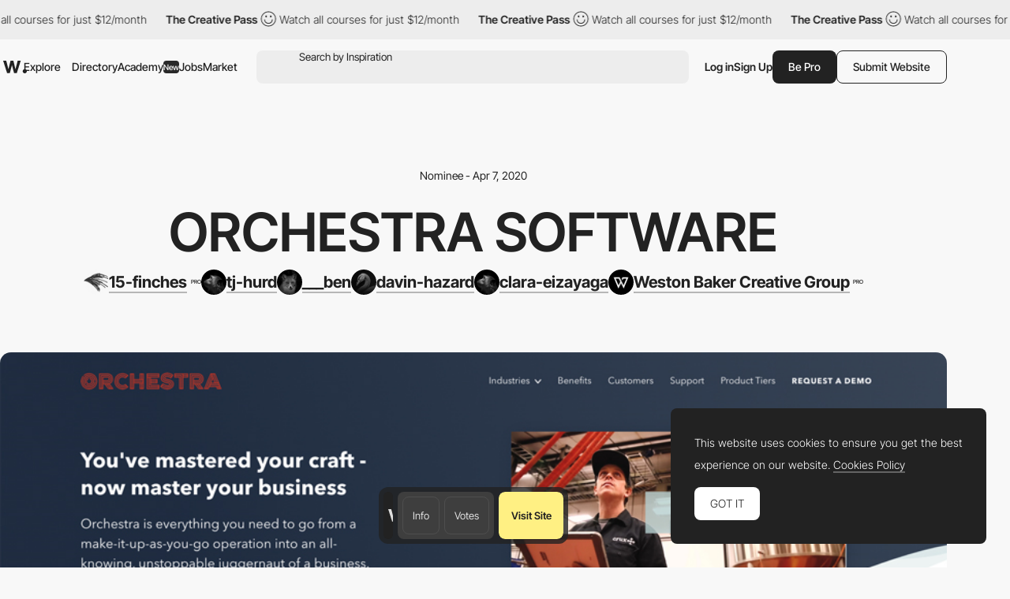

--- FILE ---
content_type: text/html; charset=utf-8
request_url: https://www.google.com/recaptcha/api2/anchor?ar=1&k=6LdYct0kAAAAAHlky5jhQhrvSRt_4vOJkzbVs2Oa&co=aHR0cDovL3d3dy5hd3d3YXJkcy5jb206ODA4MA..&hl=en&v=PoyoqOPhxBO7pBk68S4YbpHZ&size=invisible&anchor-ms=20000&execute-ms=30000&cb=brr4lylzawal
body_size: 48543
content:
<!DOCTYPE HTML><html dir="ltr" lang="en"><head><meta http-equiv="Content-Type" content="text/html; charset=UTF-8">
<meta http-equiv="X-UA-Compatible" content="IE=edge">
<title>reCAPTCHA</title>
<style type="text/css">
/* cyrillic-ext */
@font-face {
  font-family: 'Roboto';
  font-style: normal;
  font-weight: 400;
  font-stretch: 100%;
  src: url(//fonts.gstatic.com/s/roboto/v48/KFO7CnqEu92Fr1ME7kSn66aGLdTylUAMa3GUBHMdazTgWw.woff2) format('woff2');
  unicode-range: U+0460-052F, U+1C80-1C8A, U+20B4, U+2DE0-2DFF, U+A640-A69F, U+FE2E-FE2F;
}
/* cyrillic */
@font-face {
  font-family: 'Roboto';
  font-style: normal;
  font-weight: 400;
  font-stretch: 100%;
  src: url(//fonts.gstatic.com/s/roboto/v48/KFO7CnqEu92Fr1ME7kSn66aGLdTylUAMa3iUBHMdazTgWw.woff2) format('woff2');
  unicode-range: U+0301, U+0400-045F, U+0490-0491, U+04B0-04B1, U+2116;
}
/* greek-ext */
@font-face {
  font-family: 'Roboto';
  font-style: normal;
  font-weight: 400;
  font-stretch: 100%;
  src: url(//fonts.gstatic.com/s/roboto/v48/KFO7CnqEu92Fr1ME7kSn66aGLdTylUAMa3CUBHMdazTgWw.woff2) format('woff2');
  unicode-range: U+1F00-1FFF;
}
/* greek */
@font-face {
  font-family: 'Roboto';
  font-style: normal;
  font-weight: 400;
  font-stretch: 100%;
  src: url(//fonts.gstatic.com/s/roboto/v48/KFO7CnqEu92Fr1ME7kSn66aGLdTylUAMa3-UBHMdazTgWw.woff2) format('woff2');
  unicode-range: U+0370-0377, U+037A-037F, U+0384-038A, U+038C, U+038E-03A1, U+03A3-03FF;
}
/* math */
@font-face {
  font-family: 'Roboto';
  font-style: normal;
  font-weight: 400;
  font-stretch: 100%;
  src: url(//fonts.gstatic.com/s/roboto/v48/KFO7CnqEu92Fr1ME7kSn66aGLdTylUAMawCUBHMdazTgWw.woff2) format('woff2');
  unicode-range: U+0302-0303, U+0305, U+0307-0308, U+0310, U+0312, U+0315, U+031A, U+0326-0327, U+032C, U+032F-0330, U+0332-0333, U+0338, U+033A, U+0346, U+034D, U+0391-03A1, U+03A3-03A9, U+03B1-03C9, U+03D1, U+03D5-03D6, U+03F0-03F1, U+03F4-03F5, U+2016-2017, U+2034-2038, U+203C, U+2040, U+2043, U+2047, U+2050, U+2057, U+205F, U+2070-2071, U+2074-208E, U+2090-209C, U+20D0-20DC, U+20E1, U+20E5-20EF, U+2100-2112, U+2114-2115, U+2117-2121, U+2123-214F, U+2190, U+2192, U+2194-21AE, U+21B0-21E5, U+21F1-21F2, U+21F4-2211, U+2213-2214, U+2216-22FF, U+2308-230B, U+2310, U+2319, U+231C-2321, U+2336-237A, U+237C, U+2395, U+239B-23B7, U+23D0, U+23DC-23E1, U+2474-2475, U+25AF, U+25B3, U+25B7, U+25BD, U+25C1, U+25CA, U+25CC, U+25FB, U+266D-266F, U+27C0-27FF, U+2900-2AFF, U+2B0E-2B11, U+2B30-2B4C, U+2BFE, U+3030, U+FF5B, U+FF5D, U+1D400-1D7FF, U+1EE00-1EEFF;
}
/* symbols */
@font-face {
  font-family: 'Roboto';
  font-style: normal;
  font-weight: 400;
  font-stretch: 100%;
  src: url(//fonts.gstatic.com/s/roboto/v48/KFO7CnqEu92Fr1ME7kSn66aGLdTylUAMaxKUBHMdazTgWw.woff2) format('woff2');
  unicode-range: U+0001-000C, U+000E-001F, U+007F-009F, U+20DD-20E0, U+20E2-20E4, U+2150-218F, U+2190, U+2192, U+2194-2199, U+21AF, U+21E6-21F0, U+21F3, U+2218-2219, U+2299, U+22C4-22C6, U+2300-243F, U+2440-244A, U+2460-24FF, U+25A0-27BF, U+2800-28FF, U+2921-2922, U+2981, U+29BF, U+29EB, U+2B00-2BFF, U+4DC0-4DFF, U+FFF9-FFFB, U+10140-1018E, U+10190-1019C, U+101A0, U+101D0-101FD, U+102E0-102FB, U+10E60-10E7E, U+1D2C0-1D2D3, U+1D2E0-1D37F, U+1F000-1F0FF, U+1F100-1F1AD, U+1F1E6-1F1FF, U+1F30D-1F30F, U+1F315, U+1F31C, U+1F31E, U+1F320-1F32C, U+1F336, U+1F378, U+1F37D, U+1F382, U+1F393-1F39F, U+1F3A7-1F3A8, U+1F3AC-1F3AF, U+1F3C2, U+1F3C4-1F3C6, U+1F3CA-1F3CE, U+1F3D4-1F3E0, U+1F3ED, U+1F3F1-1F3F3, U+1F3F5-1F3F7, U+1F408, U+1F415, U+1F41F, U+1F426, U+1F43F, U+1F441-1F442, U+1F444, U+1F446-1F449, U+1F44C-1F44E, U+1F453, U+1F46A, U+1F47D, U+1F4A3, U+1F4B0, U+1F4B3, U+1F4B9, U+1F4BB, U+1F4BF, U+1F4C8-1F4CB, U+1F4D6, U+1F4DA, U+1F4DF, U+1F4E3-1F4E6, U+1F4EA-1F4ED, U+1F4F7, U+1F4F9-1F4FB, U+1F4FD-1F4FE, U+1F503, U+1F507-1F50B, U+1F50D, U+1F512-1F513, U+1F53E-1F54A, U+1F54F-1F5FA, U+1F610, U+1F650-1F67F, U+1F687, U+1F68D, U+1F691, U+1F694, U+1F698, U+1F6AD, U+1F6B2, U+1F6B9-1F6BA, U+1F6BC, U+1F6C6-1F6CF, U+1F6D3-1F6D7, U+1F6E0-1F6EA, U+1F6F0-1F6F3, U+1F6F7-1F6FC, U+1F700-1F7FF, U+1F800-1F80B, U+1F810-1F847, U+1F850-1F859, U+1F860-1F887, U+1F890-1F8AD, U+1F8B0-1F8BB, U+1F8C0-1F8C1, U+1F900-1F90B, U+1F93B, U+1F946, U+1F984, U+1F996, U+1F9E9, U+1FA00-1FA6F, U+1FA70-1FA7C, U+1FA80-1FA89, U+1FA8F-1FAC6, U+1FACE-1FADC, U+1FADF-1FAE9, U+1FAF0-1FAF8, U+1FB00-1FBFF;
}
/* vietnamese */
@font-face {
  font-family: 'Roboto';
  font-style: normal;
  font-weight: 400;
  font-stretch: 100%;
  src: url(//fonts.gstatic.com/s/roboto/v48/KFO7CnqEu92Fr1ME7kSn66aGLdTylUAMa3OUBHMdazTgWw.woff2) format('woff2');
  unicode-range: U+0102-0103, U+0110-0111, U+0128-0129, U+0168-0169, U+01A0-01A1, U+01AF-01B0, U+0300-0301, U+0303-0304, U+0308-0309, U+0323, U+0329, U+1EA0-1EF9, U+20AB;
}
/* latin-ext */
@font-face {
  font-family: 'Roboto';
  font-style: normal;
  font-weight: 400;
  font-stretch: 100%;
  src: url(//fonts.gstatic.com/s/roboto/v48/KFO7CnqEu92Fr1ME7kSn66aGLdTylUAMa3KUBHMdazTgWw.woff2) format('woff2');
  unicode-range: U+0100-02BA, U+02BD-02C5, U+02C7-02CC, U+02CE-02D7, U+02DD-02FF, U+0304, U+0308, U+0329, U+1D00-1DBF, U+1E00-1E9F, U+1EF2-1EFF, U+2020, U+20A0-20AB, U+20AD-20C0, U+2113, U+2C60-2C7F, U+A720-A7FF;
}
/* latin */
@font-face {
  font-family: 'Roboto';
  font-style: normal;
  font-weight: 400;
  font-stretch: 100%;
  src: url(//fonts.gstatic.com/s/roboto/v48/KFO7CnqEu92Fr1ME7kSn66aGLdTylUAMa3yUBHMdazQ.woff2) format('woff2');
  unicode-range: U+0000-00FF, U+0131, U+0152-0153, U+02BB-02BC, U+02C6, U+02DA, U+02DC, U+0304, U+0308, U+0329, U+2000-206F, U+20AC, U+2122, U+2191, U+2193, U+2212, U+2215, U+FEFF, U+FFFD;
}
/* cyrillic-ext */
@font-face {
  font-family: 'Roboto';
  font-style: normal;
  font-weight: 500;
  font-stretch: 100%;
  src: url(//fonts.gstatic.com/s/roboto/v48/KFO7CnqEu92Fr1ME7kSn66aGLdTylUAMa3GUBHMdazTgWw.woff2) format('woff2');
  unicode-range: U+0460-052F, U+1C80-1C8A, U+20B4, U+2DE0-2DFF, U+A640-A69F, U+FE2E-FE2F;
}
/* cyrillic */
@font-face {
  font-family: 'Roboto';
  font-style: normal;
  font-weight: 500;
  font-stretch: 100%;
  src: url(//fonts.gstatic.com/s/roboto/v48/KFO7CnqEu92Fr1ME7kSn66aGLdTylUAMa3iUBHMdazTgWw.woff2) format('woff2');
  unicode-range: U+0301, U+0400-045F, U+0490-0491, U+04B0-04B1, U+2116;
}
/* greek-ext */
@font-face {
  font-family: 'Roboto';
  font-style: normal;
  font-weight: 500;
  font-stretch: 100%;
  src: url(//fonts.gstatic.com/s/roboto/v48/KFO7CnqEu92Fr1ME7kSn66aGLdTylUAMa3CUBHMdazTgWw.woff2) format('woff2');
  unicode-range: U+1F00-1FFF;
}
/* greek */
@font-face {
  font-family: 'Roboto';
  font-style: normal;
  font-weight: 500;
  font-stretch: 100%;
  src: url(//fonts.gstatic.com/s/roboto/v48/KFO7CnqEu92Fr1ME7kSn66aGLdTylUAMa3-UBHMdazTgWw.woff2) format('woff2');
  unicode-range: U+0370-0377, U+037A-037F, U+0384-038A, U+038C, U+038E-03A1, U+03A3-03FF;
}
/* math */
@font-face {
  font-family: 'Roboto';
  font-style: normal;
  font-weight: 500;
  font-stretch: 100%;
  src: url(//fonts.gstatic.com/s/roboto/v48/KFO7CnqEu92Fr1ME7kSn66aGLdTylUAMawCUBHMdazTgWw.woff2) format('woff2');
  unicode-range: U+0302-0303, U+0305, U+0307-0308, U+0310, U+0312, U+0315, U+031A, U+0326-0327, U+032C, U+032F-0330, U+0332-0333, U+0338, U+033A, U+0346, U+034D, U+0391-03A1, U+03A3-03A9, U+03B1-03C9, U+03D1, U+03D5-03D6, U+03F0-03F1, U+03F4-03F5, U+2016-2017, U+2034-2038, U+203C, U+2040, U+2043, U+2047, U+2050, U+2057, U+205F, U+2070-2071, U+2074-208E, U+2090-209C, U+20D0-20DC, U+20E1, U+20E5-20EF, U+2100-2112, U+2114-2115, U+2117-2121, U+2123-214F, U+2190, U+2192, U+2194-21AE, U+21B0-21E5, U+21F1-21F2, U+21F4-2211, U+2213-2214, U+2216-22FF, U+2308-230B, U+2310, U+2319, U+231C-2321, U+2336-237A, U+237C, U+2395, U+239B-23B7, U+23D0, U+23DC-23E1, U+2474-2475, U+25AF, U+25B3, U+25B7, U+25BD, U+25C1, U+25CA, U+25CC, U+25FB, U+266D-266F, U+27C0-27FF, U+2900-2AFF, U+2B0E-2B11, U+2B30-2B4C, U+2BFE, U+3030, U+FF5B, U+FF5D, U+1D400-1D7FF, U+1EE00-1EEFF;
}
/* symbols */
@font-face {
  font-family: 'Roboto';
  font-style: normal;
  font-weight: 500;
  font-stretch: 100%;
  src: url(//fonts.gstatic.com/s/roboto/v48/KFO7CnqEu92Fr1ME7kSn66aGLdTylUAMaxKUBHMdazTgWw.woff2) format('woff2');
  unicode-range: U+0001-000C, U+000E-001F, U+007F-009F, U+20DD-20E0, U+20E2-20E4, U+2150-218F, U+2190, U+2192, U+2194-2199, U+21AF, U+21E6-21F0, U+21F3, U+2218-2219, U+2299, U+22C4-22C6, U+2300-243F, U+2440-244A, U+2460-24FF, U+25A0-27BF, U+2800-28FF, U+2921-2922, U+2981, U+29BF, U+29EB, U+2B00-2BFF, U+4DC0-4DFF, U+FFF9-FFFB, U+10140-1018E, U+10190-1019C, U+101A0, U+101D0-101FD, U+102E0-102FB, U+10E60-10E7E, U+1D2C0-1D2D3, U+1D2E0-1D37F, U+1F000-1F0FF, U+1F100-1F1AD, U+1F1E6-1F1FF, U+1F30D-1F30F, U+1F315, U+1F31C, U+1F31E, U+1F320-1F32C, U+1F336, U+1F378, U+1F37D, U+1F382, U+1F393-1F39F, U+1F3A7-1F3A8, U+1F3AC-1F3AF, U+1F3C2, U+1F3C4-1F3C6, U+1F3CA-1F3CE, U+1F3D4-1F3E0, U+1F3ED, U+1F3F1-1F3F3, U+1F3F5-1F3F7, U+1F408, U+1F415, U+1F41F, U+1F426, U+1F43F, U+1F441-1F442, U+1F444, U+1F446-1F449, U+1F44C-1F44E, U+1F453, U+1F46A, U+1F47D, U+1F4A3, U+1F4B0, U+1F4B3, U+1F4B9, U+1F4BB, U+1F4BF, U+1F4C8-1F4CB, U+1F4D6, U+1F4DA, U+1F4DF, U+1F4E3-1F4E6, U+1F4EA-1F4ED, U+1F4F7, U+1F4F9-1F4FB, U+1F4FD-1F4FE, U+1F503, U+1F507-1F50B, U+1F50D, U+1F512-1F513, U+1F53E-1F54A, U+1F54F-1F5FA, U+1F610, U+1F650-1F67F, U+1F687, U+1F68D, U+1F691, U+1F694, U+1F698, U+1F6AD, U+1F6B2, U+1F6B9-1F6BA, U+1F6BC, U+1F6C6-1F6CF, U+1F6D3-1F6D7, U+1F6E0-1F6EA, U+1F6F0-1F6F3, U+1F6F7-1F6FC, U+1F700-1F7FF, U+1F800-1F80B, U+1F810-1F847, U+1F850-1F859, U+1F860-1F887, U+1F890-1F8AD, U+1F8B0-1F8BB, U+1F8C0-1F8C1, U+1F900-1F90B, U+1F93B, U+1F946, U+1F984, U+1F996, U+1F9E9, U+1FA00-1FA6F, U+1FA70-1FA7C, U+1FA80-1FA89, U+1FA8F-1FAC6, U+1FACE-1FADC, U+1FADF-1FAE9, U+1FAF0-1FAF8, U+1FB00-1FBFF;
}
/* vietnamese */
@font-face {
  font-family: 'Roboto';
  font-style: normal;
  font-weight: 500;
  font-stretch: 100%;
  src: url(//fonts.gstatic.com/s/roboto/v48/KFO7CnqEu92Fr1ME7kSn66aGLdTylUAMa3OUBHMdazTgWw.woff2) format('woff2');
  unicode-range: U+0102-0103, U+0110-0111, U+0128-0129, U+0168-0169, U+01A0-01A1, U+01AF-01B0, U+0300-0301, U+0303-0304, U+0308-0309, U+0323, U+0329, U+1EA0-1EF9, U+20AB;
}
/* latin-ext */
@font-face {
  font-family: 'Roboto';
  font-style: normal;
  font-weight: 500;
  font-stretch: 100%;
  src: url(//fonts.gstatic.com/s/roboto/v48/KFO7CnqEu92Fr1ME7kSn66aGLdTylUAMa3KUBHMdazTgWw.woff2) format('woff2');
  unicode-range: U+0100-02BA, U+02BD-02C5, U+02C7-02CC, U+02CE-02D7, U+02DD-02FF, U+0304, U+0308, U+0329, U+1D00-1DBF, U+1E00-1E9F, U+1EF2-1EFF, U+2020, U+20A0-20AB, U+20AD-20C0, U+2113, U+2C60-2C7F, U+A720-A7FF;
}
/* latin */
@font-face {
  font-family: 'Roboto';
  font-style: normal;
  font-weight: 500;
  font-stretch: 100%;
  src: url(//fonts.gstatic.com/s/roboto/v48/KFO7CnqEu92Fr1ME7kSn66aGLdTylUAMa3yUBHMdazQ.woff2) format('woff2');
  unicode-range: U+0000-00FF, U+0131, U+0152-0153, U+02BB-02BC, U+02C6, U+02DA, U+02DC, U+0304, U+0308, U+0329, U+2000-206F, U+20AC, U+2122, U+2191, U+2193, U+2212, U+2215, U+FEFF, U+FFFD;
}
/* cyrillic-ext */
@font-face {
  font-family: 'Roboto';
  font-style: normal;
  font-weight: 900;
  font-stretch: 100%;
  src: url(//fonts.gstatic.com/s/roboto/v48/KFO7CnqEu92Fr1ME7kSn66aGLdTylUAMa3GUBHMdazTgWw.woff2) format('woff2');
  unicode-range: U+0460-052F, U+1C80-1C8A, U+20B4, U+2DE0-2DFF, U+A640-A69F, U+FE2E-FE2F;
}
/* cyrillic */
@font-face {
  font-family: 'Roboto';
  font-style: normal;
  font-weight: 900;
  font-stretch: 100%;
  src: url(//fonts.gstatic.com/s/roboto/v48/KFO7CnqEu92Fr1ME7kSn66aGLdTylUAMa3iUBHMdazTgWw.woff2) format('woff2');
  unicode-range: U+0301, U+0400-045F, U+0490-0491, U+04B0-04B1, U+2116;
}
/* greek-ext */
@font-face {
  font-family: 'Roboto';
  font-style: normal;
  font-weight: 900;
  font-stretch: 100%;
  src: url(//fonts.gstatic.com/s/roboto/v48/KFO7CnqEu92Fr1ME7kSn66aGLdTylUAMa3CUBHMdazTgWw.woff2) format('woff2');
  unicode-range: U+1F00-1FFF;
}
/* greek */
@font-face {
  font-family: 'Roboto';
  font-style: normal;
  font-weight: 900;
  font-stretch: 100%;
  src: url(//fonts.gstatic.com/s/roboto/v48/KFO7CnqEu92Fr1ME7kSn66aGLdTylUAMa3-UBHMdazTgWw.woff2) format('woff2');
  unicode-range: U+0370-0377, U+037A-037F, U+0384-038A, U+038C, U+038E-03A1, U+03A3-03FF;
}
/* math */
@font-face {
  font-family: 'Roboto';
  font-style: normal;
  font-weight: 900;
  font-stretch: 100%;
  src: url(//fonts.gstatic.com/s/roboto/v48/KFO7CnqEu92Fr1ME7kSn66aGLdTylUAMawCUBHMdazTgWw.woff2) format('woff2');
  unicode-range: U+0302-0303, U+0305, U+0307-0308, U+0310, U+0312, U+0315, U+031A, U+0326-0327, U+032C, U+032F-0330, U+0332-0333, U+0338, U+033A, U+0346, U+034D, U+0391-03A1, U+03A3-03A9, U+03B1-03C9, U+03D1, U+03D5-03D6, U+03F0-03F1, U+03F4-03F5, U+2016-2017, U+2034-2038, U+203C, U+2040, U+2043, U+2047, U+2050, U+2057, U+205F, U+2070-2071, U+2074-208E, U+2090-209C, U+20D0-20DC, U+20E1, U+20E5-20EF, U+2100-2112, U+2114-2115, U+2117-2121, U+2123-214F, U+2190, U+2192, U+2194-21AE, U+21B0-21E5, U+21F1-21F2, U+21F4-2211, U+2213-2214, U+2216-22FF, U+2308-230B, U+2310, U+2319, U+231C-2321, U+2336-237A, U+237C, U+2395, U+239B-23B7, U+23D0, U+23DC-23E1, U+2474-2475, U+25AF, U+25B3, U+25B7, U+25BD, U+25C1, U+25CA, U+25CC, U+25FB, U+266D-266F, U+27C0-27FF, U+2900-2AFF, U+2B0E-2B11, U+2B30-2B4C, U+2BFE, U+3030, U+FF5B, U+FF5D, U+1D400-1D7FF, U+1EE00-1EEFF;
}
/* symbols */
@font-face {
  font-family: 'Roboto';
  font-style: normal;
  font-weight: 900;
  font-stretch: 100%;
  src: url(//fonts.gstatic.com/s/roboto/v48/KFO7CnqEu92Fr1ME7kSn66aGLdTylUAMaxKUBHMdazTgWw.woff2) format('woff2');
  unicode-range: U+0001-000C, U+000E-001F, U+007F-009F, U+20DD-20E0, U+20E2-20E4, U+2150-218F, U+2190, U+2192, U+2194-2199, U+21AF, U+21E6-21F0, U+21F3, U+2218-2219, U+2299, U+22C4-22C6, U+2300-243F, U+2440-244A, U+2460-24FF, U+25A0-27BF, U+2800-28FF, U+2921-2922, U+2981, U+29BF, U+29EB, U+2B00-2BFF, U+4DC0-4DFF, U+FFF9-FFFB, U+10140-1018E, U+10190-1019C, U+101A0, U+101D0-101FD, U+102E0-102FB, U+10E60-10E7E, U+1D2C0-1D2D3, U+1D2E0-1D37F, U+1F000-1F0FF, U+1F100-1F1AD, U+1F1E6-1F1FF, U+1F30D-1F30F, U+1F315, U+1F31C, U+1F31E, U+1F320-1F32C, U+1F336, U+1F378, U+1F37D, U+1F382, U+1F393-1F39F, U+1F3A7-1F3A8, U+1F3AC-1F3AF, U+1F3C2, U+1F3C4-1F3C6, U+1F3CA-1F3CE, U+1F3D4-1F3E0, U+1F3ED, U+1F3F1-1F3F3, U+1F3F5-1F3F7, U+1F408, U+1F415, U+1F41F, U+1F426, U+1F43F, U+1F441-1F442, U+1F444, U+1F446-1F449, U+1F44C-1F44E, U+1F453, U+1F46A, U+1F47D, U+1F4A3, U+1F4B0, U+1F4B3, U+1F4B9, U+1F4BB, U+1F4BF, U+1F4C8-1F4CB, U+1F4D6, U+1F4DA, U+1F4DF, U+1F4E3-1F4E6, U+1F4EA-1F4ED, U+1F4F7, U+1F4F9-1F4FB, U+1F4FD-1F4FE, U+1F503, U+1F507-1F50B, U+1F50D, U+1F512-1F513, U+1F53E-1F54A, U+1F54F-1F5FA, U+1F610, U+1F650-1F67F, U+1F687, U+1F68D, U+1F691, U+1F694, U+1F698, U+1F6AD, U+1F6B2, U+1F6B9-1F6BA, U+1F6BC, U+1F6C6-1F6CF, U+1F6D3-1F6D7, U+1F6E0-1F6EA, U+1F6F0-1F6F3, U+1F6F7-1F6FC, U+1F700-1F7FF, U+1F800-1F80B, U+1F810-1F847, U+1F850-1F859, U+1F860-1F887, U+1F890-1F8AD, U+1F8B0-1F8BB, U+1F8C0-1F8C1, U+1F900-1F90B, U+1F93B, U+1F946, U+1F984, U+1F996, U+1F9E9, U+1FA00-1FA6F, U+1FA70-1FA7C, U+1FA80-1FA89, U+1FA8F-1FAC6, U+1FACE-1FADC, U+1FADF-1FAE9, U+1FAF0-1FAF8, U+1FB00-1FBFF;
}
/* vietnamese */
@font-face {
  font-family: 'Roboto';
  font-style: normal;
  font-weight: 900;
  font-stretch: 100%;
  src: url(//fonts.gstatic.com/s/roboto/v48/KFO7CnqEu92Fr1ME7kSn66aGLdTylUAMa3OUBHMdazTgWw.woff2) format('woff2');
  unicode-range: U+0102-0103, U+0110-0111, U+0128-0129, U+0168-0169, U+01A0-01A1, U+01AF-01B0, U+0300-0301, U+0303-0304, U+0308-0309, U+0323, U+0329, U+1EA0-1EF9, U+20AB;
}
/* latin-ext */
@font-face {
  font-family: 'Roboto';
  font-style: normal;
  font-weight: 900;
  font-stretch: 100%;
  src: url(//fonts.gstatic.com/s/roboto/v48/KFO7CnqEu92Fr1ME7kSn66aGLdTylUAMa3KUBHMdazTgWw.woff2) format('woff2');
  unicode-range: U+0100-02BA, U+02BD-02C5, U+02C7-02CC, U+02CE-02D7, U+02DD-02FF, U+0304, U+0308, U+0329, U+1D00-1DBF, U+1E00-1E9F, U+1EF2-1EFF, U+2020, U+20A0-20AB, U+20AD-20C0, U+2113, U+2C60-2C7F, U+A720-A7FF;
}
/* latin */
@font-face {
  font-family: 'Roboto';
  font-style: normal;
  font-weight: 900;
  font-stretch: 100%;
  src: url(//fonts.gstatic.com/s/roboto/v48/KFO7CnqEu92Fr1ME7kSn66aGLdTylUAMa3yUBHMdazQ.woff2) format('woff2');
  unicode-range: U+0000-00FF, U+0131, U+0152-0153, U+02BB-02BC, U+02C6, U+02DA, U+02DC, U+0304, U+0308, U+0329, U+2000-206F, U+20AC, U+2122, U+2191, U+2193, U+2212, U+2215, U+FEFF, U+FFFD;
}

</style>
<link rel="stylesheet" type="text/css" href="https://www.gstatic.com/recaptcha/releases/PoyoqOPhxBO7pBk68S4YbpHZ/styles__ltr.css">
<script nonce="XBX3WguS1zMIasEhpmy1TQ" type="text/javascript">window['__recaptcha_api'] = 'https://www.google.com/recaptcha/api2/';</script>
<script type="text/javascript" src="https://www.gstatic.com/recaptcha/releases/PoyoqOPhxBO7pBk68S4YbpHZ/recaptcha__en.js" nonce="XBX3WguS1zMIasEhpmy1TQ">
      
    </script></head>
<body><div id="rc-anchor-alert" class="rc-anchor-alert"></div>
<input type="hidden" id="recaptcha-token" value="[base64]">
<script type="text/javascript" nonce="XBX3WguS1zMIasEhpmy1TQ">
      recaptcha.anchor.Main.init("[\x22ainput\x22,[\x22bgdata\x22,\x22\x22,\[base64]/[base64]/UltIKytdPWE6KGE8MjA0OD9SW0grK109YT4+NnwxOTI6KChhJjY0NTEyKT09NTUyOTYmJnErMTxoLmxlbmd0aCYmKGguY2hhckNvZGVBdChxKzEpJjY0NTEyKT09NTYzMjA/[base64]/MjU1OlI/[base64]/[base64]/[base64]/[base64]/[base64]/[base64]/[base64]/[base64]/[base64]/[base64]\x22,\[base64]\\u003d\\u003d\x22,\x22GcOhw7zDhMOMYgLDrcOkwoDCkcOcc8KUwpDDqMONw71pwpwBHQsUw4lsVlUVTD/DjnXDqMOoE8KSRsOGw5szBMO5GsKgw74Wwq3CrMKCw6nDoQTDqcO4WMKmWC9GRA/DocOEE8OKw73DmcK8wrJow77DmhAkCHXCmzYSfWAQNmQfw643LMOBwolmKwLCkB3Dr8Opwo1dwo1WJsKHPU/DswcQcMKucBZyw4rCp8OtQ8KKV0Bgw6t8LHHCl8ODRzjDhzpGwqLCuMKPw5Mkw4PDjMK9QsOnYHvDnXXCnMOzw4/CrWohwrjDiMOBwrjDnCgowpV+w6clZcK+IcKgwr/[base64]/[base64]/CsF4yawl8DxfDh8Oqw6jDh8KXw5BKbMOFb3F9wqzDjBFww7zDhcK7GQvDgMKqwoInCkPCpRBVw6gmwrzCsko+asONfkxnw6QcBMKlwoUYwo1LS8OAf8OQw75nAzTDpEPCucK0KcKYGMKFGMKFw5vChcK4woAww6fDiV4Hw47DjAvCuU5nw7EfCsKFHi/[base64]/DvT/Ci1nDkmfDmH7Cq8KbHgVTwq4/wp3CiADCosOAw6M6wqRDGMONwrjDvsK9woHCgBIkwp/DmsOzHzEVwpjCryFkXHxHw67CuXQ5O0TCsQLCuEPCjcO4wpnDmDXDkiXDisKVI2Fmwo3DjcKnwqPDpMO9IcKzwpYTawnDlw8Ewp3DiA8fScKfacKQfjjCkcKgC8O8VMKowq5lw57ClUXDssKgCMKIVcOTwpQSMMOKw4V1wqPDqsOZXWMWQcO/w7VrRMKjTk7DjMOVwo1+TsOzw7zChDvChiI8woQ5wrBIKcKwRMK8DT3DhXJJX8KZwr3DicK3w5bDuMKqw7fDpTTCpH/[base64]/DuMOYC8KfIXo6VsKxRzQqa8OeO8KBU8KoPcOaw4LDtm/[base64]/DgEbDocOEwpgLc1zCjcOHaiNNwovDkMKSw64fw5XCqxgAw5UhwolkRUzDoj4uw4rChsO/McKsw6ZSGiZKBDfDmsKxNlnChsOfEHJdwpLCkFJjw6PDv8OgTsO7w5HCj8O0eloEA8OBwocYfcOmeV8KGcOMw5TCnMOpw5PCgcKeM8KCwqogN8KswrHCvzDDk8OUS0XDrxoXwo1uwp3CmcOEwppUaEnDjMO1MTx+GHxLwqHDqGZFw6DCh8K6f8O6E19Xw4A0CMKXw4/CuMOQw6nCucObTXJrJgdnHVUzwpTDj1NoUMOcwroDwq9cFsKmOMKEF8OXw5XDocKiBMOVwpfCkcK/w4gow6UFw604ScKhSC1NwpPDqsOwwoDCtMOqwqDCrlLCjX/DusOLwpd7wrjCusK1dcKJwrBSUsObw5fCnBMUEcKKwpwAw40PwqHDhcKpwoBaNcKqDcKhwoHDj3jCp1fDqCdcZ3t/Oy3Ct8OPFsOwFDl9Em3ClzZBJX4Ew78YIGTDuBQ4GCrCkC5Nwqd4wqd+G8OKPMOSwrfDsMKqdMKdw4NgJxY8OsKZwqHDtcKxw7tlwo18w4vDkMKSGMOiw4FYFsKWwrIOwq7ChsKDw5YfCsKCOsKgf8Oiw60CwqlSw6tzw5LCpRMWw5HCmcKLw5phCcK/[base64]/DrT0Ew6/ClDfDh8K1w4A3XcK8woBbO8OlSsKzw4UYw5jDrcKLQjLDksKPw6/[base64]/[base64]/Cvix9wroMHsKmw6nChH1zw6YiaMOlcHQXTXd9wqrCgEM3UsOCZsKFIF8wTDhYOMOZw6LCrMKYbsKCBQ02ClHCmwouXgvCqsKDwrfCr3/DjF/CqsKJworCszvDm0PCp8OMCcKEH8KBwp/CsMOFP8KTfMO7w5rCnnLCuGvCg34Qw4nDjsOoNwsGwqTDgj4qw6c/[base64]/CicKUJsKkwoNmwqccBHQqwrMgDcKAw64TKFMpwpMAwpPDjUzCt8K2SWo2w5/DsxZ7J8OowrrCrsOUwqLConHDoMKHWxdEwrXDiE98OsKowrJAwoXCpMOXw6N4w6tCwpLCrg5vcjPCscOOKAxWw4HDtMKzGTZVwpzCmGbChiw6EinDrEE8OUnCkFHCjWRYBEPDjcOSw6rDh0nCrmdSLcOAw7ECE8OUwpckw7HCtMO+EFJWw7/ClhzCowzDpTfCoQUhEsKOPsOMwqQEw7bDqThNwoDCtcKlw7PCqTLCgAhBPhTCqMO/w7kFDkxPEcKnw7XDpD/DqD1aYCfDhMKGw4fCgcKLecOSw6XCuzEvw5JoSXMLASfDjsO0WcKSw6dWw4TCqg/CjlzDnxtzd8KKGnwcRQN5DsOHdsOew7LCk3jCjMKQw6wcwpHDvnLCjcOTZ8KTXsOXCm8faSIfwqNqSkbDt8K3eENvw4HDly0YGcKpf0/DgyvDpHIeFcOtOyfDg8OJwpzChy0swpTDnSgsJ8OTBHciUn7CvcK3wqRkdS3Dn8OUw6nCs8Kdw5QzwpDDncOnw4LDvn3DjMK/[base64]/CuMKONMO8CRfDicOmL8KZw4hQOQzDplbDijfCqjwdwoHCljc6w6jCosKiwoAHwr0sNgDDtcKqwph/FHIPLMKDwq3Dl8OdP8O1J8KbwqYSDsO3w7bDsMKZLBtGw4nCrDhschdmw7rCnsOUMsOmdgrCumxnwoBKYkzCvcOkw6BJY2BZIcOAwq87TsKlLMKiwp9Iw5Z1bTfCnHp2woLCt8KdYGVxw5oqw7IodMKuwqDCjW/[base64]/DlMKQwqQlw7NuOBMkwqcZVj1awrjDuMOsEsKbwovCv8Kew6MDGMKrVBQGw6d1AcKvw6B6w61oZcKSw4Rww7Qjw5nCkcOMGTvDtxXCh8O4w5PDj1ZqWMKBw5TDjAdIS37DhTY2w4A4V8OBw4lUAWnCnMKuQQtuw61ndcOxw77DjcKzDcKNF8Kew7HDpsO9UxFlw60/XcKQb8OHwrXDm2/DqsOfw5jCtQEVcsOMLSvCjQIYw5dreTV9wpXCvHJtwqHCo8Ogw6w6XcKawoPCnMK/[base64]/[base64]/DmsKBPhldw65Zw7t8wonDkF/[base64]/Ct2kywpPDqMK4w7gUwpglbMKUUGoMVsKuwoJSfMKcccOtw7nCpMOJwqzDpFVtY8ORMcKdXAXCj2RUw4Mnw5cGXMOfwqzChRjCikh3R8KDVcKtwoQ3Nm9bLAUvT8KwwoHClivDvsK0wpPDhgwdPjEfbRBxw5UFw4LDj1V8wo/CozzDsFfDvcO9C8KnDcKUw6QaQQDDnsOyMBLDs8KDwobCiSPCskdNwp/DvwsYwr3CvwLDjMOMwpFAwq7Cl8KDw5AAwrhTwq53w4NqMsKoCcKFMl/[base64]/MiR6RsOkMTIPHsKKwppjOcOrY8O5L8K2eCXDqGU2H8K/w6hLwq3ChcK1wqXDt8KmYwcSwohpPsOxwrvDm8KUNMKFGsKrw7tkw4B4wrXDu1/DvcKPKWIUWCbDoGnCsE84ZDplBSTDgCnCvFrDg8OXcDApSMObwoHDu1nDuA/DgsKjw63CpsOYwpoSw4pAAW3DsUHCoT3Dpy3DvxzCicO9E8KgccK/wofDrXsUb3jCq8O+w6Ryw413VBXClyATLQYcw4FMFT9Aw4hkw4DCksOQwpVyW8KNw7RbIBlKWH/DmsK5HcOIdMOtZCVBwrRiI8K7eEt7w7oIw5YXw4bDm8O6wqRxXRnDh8OTw4HDqQwDCXl+MsKpeHTCo8KJwpl2VMKwV3kfL8O9d8Ogwo04DHosDMOXQGnDgwXChMK3w7/CvMORQcOOwoElw5LDvMKLOiHDr8KoccOCQThOX8OgC27CpUYfw6jDgB/DlXrClgbDlD7DqU86wrnDvjrDjcO9Nx82LsKPwoREwqUlw6fDt0Q9w5tGcsKDQxnDqsKIbsOgG3rDsjzCuCkaHh81LsO6a8Oaw5gWw61nOcOAw4XDkDImYU/[base64]/Dgx0OwqHCo8KZXnRqCGAkFMOGT33CiiU6VxxqRArDlxXDqMOMPWx6w7A1MsKSOMKeG8K0wr93w6/[base64]/[base64]/HMOlw4w2w7vCkcOTwpFtasOSeMO3AW/[base64]/DtmxjHQvDsydHw7Rhw7QjRsKmwpPChcKuwqAQw6jCtSstw73CgsKDwpbDqXEHwqhQwpcXOcK9w5DCowLCrkTCicOvVcKSwobDj8KxDsOjwo/CosOgw5sSwqBUWGLDicKaDAR4wpbCncOjw5nDqcO8wqVsw7LDusO6wr9Uw7zCnMOxw6HCncOicBEeTwDDrcKHN8KhUhXDriUVOFLCqQdwwofCvDXCl8O4wrcNwp0xcG1ee8K5w7AvEltSwrPDuDs9w5zDpcO6b39dwqQkw5/DlsO7AMO+w4XDrmILw6vChMO/AF3CtsK1w6TClyQAKXRUw4NVKMK6TmXClhnDtsK8DMKyBsKmwoTDiRXCr8OaZ8KPwqvDs8KzDMOmwpNGw5rDgVJfWMO+wq8XYzHDon/CksKgwrLDmsKmw60yw6LCt2dMBMOAw6B7wqxNw45Ww4TDvMKRCcOWw4bDmsK/ajkTc1vCoH5rJsKcw7RReXcTTkXDqlHDt8KRw78fD8K0w5wpTsOpw7DDtsKDe8KKwrhhwotowpPCpk/CkTLDi8OfDcKHX8KqwqDDgmNtT3YywoXCnsOGecOTwrEyEsOxZxPCk8Kww53CkUTCtcKwwpLCusOMCsOORTZVR8KhMScRwqV5w7HDnyp0wqBJw5EdbGHDkcKDw70wCcKMw4nCpRdScMOJw6nDjn/Ckiovw5AIwokTAsKQVUkbwrrDgcOMPkdLw5A0w77DixNqw7HCnAkBbCHCpDESRMK6w53DlmdJDcOUX30mGMOJEQIAw77DksKkEBXDtMODw4vDsAoUwoLDjMO0w6gZw5DDmsOYf8O/HyBWwrDCqjvDinM3wqjDlTdMwo3CucKwKU8CEMOqex1RZivDosKlXMOZwqvDrsOaLUsywqB7HMKgfMOUBMOlHMO4C8Onwq/DrsOSLmHClQkKw4bCtsOkTMKaw4Z/wpnDssKkPwNDEcOvw7nCj8KAbjQrDcOHwpdSw6PDgF7CgMK5wqZRaMOUZsOyMMO4woLChsOGAUtQwpQfwqovwqjCjljCssKrDcKnw4vDkCBVw7Bkw54wwq16w6HDrEDDqi/Cpi9Rw6HCusO6wonDkUnCrcO7w6bDhF7CkhzDoiDDjMOHAFPDgADDl8Kwwp/ChMKJO8KlX8KnL8OSBcO/[base64]/[base64]/CvsKLwqUvw7TDripLwpFZPQ/[base64]/[base64]/Dl8K3H8Ktw7pfOljClUrDogvCusO/[base64]/[base64]/[base64]/w6zCj8Krwqhiwql4w5rCnMO9FcKewp9RYCrDmcOdGMKCwps+w5g/w4jDjMOww5oewojDuMKDwrxew6nDp8O1wrLCoMKkw7lzJFnDiMOmJsO9wrbDoHdswrDDrw55w7wjw7kdMcKaw5dFw5d7w7DCjE16wonCgcOGbXbClBwtMjECwqpRLcKSYSExw7hvw6nDgMOYL8KnYMOxUR/DgcK/YDzCvcK2AXU4AMOxw5DDohTDimoiHMKnR2/CrsKdeBQtZMOow6bDvcOpME1Hw5rDmgTDr8KiwpvClsOxw40/wqrCiyElw7Zjw5xgw58dSSnCrsK5woMbwpdCNEMkw4scbMOpw6LDri9DMsOOWcKJMMKJw6LDmcO/XcK9KMKdw4/CpDjDqXrCujzCgcK1woTCp8K3FljDqHtCTMOEw6/[base64]/DgMOAchLDjcKSwromw7Rxw7XCvAc7YcKaHS1vd0bCnMK4HBwlwoXDn8KKJ8O9w5LCrC0aXcK3Z8Kew77CknEHZl3CoQViPsKOKsK2w5JzJC/[base64]/[base64]/CuMOJUisBNRTDl8Ojw6drDRECw5oIwrHDocKhdcKiw741w5bClUfDosKBwqfDjcORccOGWMOCw6LDhcKaScKmYcKnwqrDhmPDg1nCqgh3LjTCtsO5wq7CjS/ClsOQw5F5w7fClmQ4w7bDgggxeMKzXEbDl0/CjAbDlDDDiMKXwqwvGsKwXsOpC8K3H8OLwoDChsKrwokZw6ZZw687dXvDgzHDgcKNWcKBw7csw6fDj2jDocO+AkcXMsOrD8KSLjHCi8ONaWcKJMKhw4NWSRXCn2QSwp5HbsKsOSkaw6/[base64]/DtsOgw6VxfMO6XglRw5HCo1J+XG54IMO9wrrDslduw5UwW8KZJcOhwo/DqRjCkTLCtMOvScO3bBjCucOwwpHCqVZIwqZOw7BbBsKbwoQGeDzClWhzfhNNcsKFwpfDu3xWD1IJwq/DtsKWT8Obw53DqHPDlhvCiMOowr9ZXzpZw7cuKMKLGcOnw7rDmXU1Z8KywrVZTcOpwofCpDvDsHXDgXwsdcO8w6duwowdwp5mbFXCksOFVj0BPcKRA3wpw70vLkjDksKqw64gNMO+wo4Rw5jDnsKUw7Bqw6XCtT7DlsOGwrkOw5zDjcKjwpNAwqYEccKRM8K3BCFZwp/DpsO/w7bDj1PDhQMBwrHCi0U2bsKDXnE7w44YwoRXD0/Dq2hYw6oGwrzCl8K2wovCmW5xOsKzw6rCucK0KsO7PsOVwrVLwprCssO8P8KWVcOhc8KTVTTCsBtkwqjDssKxw7zCnmfChcOmw4J8B0TDp3Mtw4R/f1HCsSfDoMOjRV98U8KsNsKfwpfDq0Fgw6nChzbDuV3Dq8Obwoc3K1fCqsKWYxB2wo8mwqMowq/ChMKlVFU/wqXDuMOtwq4cSnfDpcO2w43Cq01sw5fCksKrOgJKTcOlFsO3w6bDkDDDqsO/wp/[base64]/w4LChCAIwqhuw5XCv8KHFlNQciAhwqLDvRnCsWTCsFXDhMOdHcKiw6fDsSzDk8KYfxPDjQJRw4glZcKlwrPDm8OkHsOZwq/ClcOjAGHCmz3CkQzCiWrDrgcOw5UDXsOnScKnw4sCWsK2wq/Cr8K/[base64]/w541K8KWw47CkMOkU8K4EQnCsj3DhsOow4hfSkggYcKbwobCusKCw65zw5F/w4IAwrVQwoQQw6J3CMK3DFYdwp3CvMOAwoDDu8K9SicfwqvCg8O5w71PcQ7CrMOPw6YlZ8K9bzRVLcKAInhow4FlbcOJDmh8ZcKawpd8E8K3ATHCinAGw411wp/Dn8Odw6vCgGjCu8OLFsKHwpHCrcKuQAvDusKbwrzCtwDDqV4Sw57DjhgGw5lNQyLCjMKbwoDDo0fCiXPCqsKewpsfw6Yfw7AWwoUZwpjDhRAbFMOXQsONw6bCoA9tw6Vjwr07KsOrwp7CgC3DncKzF8O4ccKuwp7Dlm/DgiNuwrDClMO6w7cBwo9sw5bCsMOxaxzChmleGEbCnmnCnxLCm2pXBjbCs8KYbjRUwo3Dg23DvMOICcKTAW5pX8KfX8KIw7vCiGrCs8KyPcOdw5/CocKlw71HCFjCg8O5w5lVw5bDnsOWEcKaasKHwpLDj8Opwpg2YMOLUMK8UMOKwo43w7NeWmRVWzPCicKDBWPDvcOtw55Nw7/DgsO4VUHCu05zwqHDtRgGIhMYNMK0J8KAGHIfw7vDlkUQw5HCnDICe8KMQAjDgsOCwqcmwr95wrwHw4jCsMKlwo3DpGbCnmN/[base64]/[base64]/DpxgQVcOQwpoRw4bCtVw5XMODw603wrfCjMOhw4ZEw5dBJhd1w4QmEBzCqMKtwq89w7HDqjINwpg4TwtkX3rCoG0nwpjDmsKeLMKkOMO6XirCv8K/wq3DjMO4w7JOwqBqPxrClhHDoTYmwqHDu2V/KUjCt3dgTAESwpPDjMO1w4FNw4rCh8OCD8OaXMKcCMKIFHd7wpzDlQHCg0zDmCbCnVDDucKmLsOQA1A8HFRXOMOGw5V3w4JifsKswqPDrTESCSBVw4HCvjU0VxnCli89wpPCoxgpMMKhdcKRwobDgFFTwrNvw7zDg8O0w5/[base64]/GDBTw6vDnsOuwpxqe0vChRfCuEbDiX8fEx3Ci27Dk8KNAMOnwr8NEDgNw6kpOC3ClwB8Zzk/[base64]/DvgnCuGIqI2BwQ8OmwrLDghpMTsO8w7MCwqDDisKZw5h/[base64]/CrVsrAGIUwqTCkF/DucKyIHTCj8KGwoQawrLCgQDDhS0fw40GBMKTwqJ/wpMkHkrCkMKtw6tzwrjDrnnCoXdyO2bDqMOjIj0twoE/[base64]/DuMO8w50EwqnCsULCvmrCrVzDh3I1BSLCksKmw58KM8KfOEBNw682w5k+wqrDmiMVWMOpw5LDgsK8worDvMK/[base64]/CuGrCihHDvxYhwrNew5LDksKFwo3CrMO1w67Co3/Cj8K4C3PCpsOwK8KywqQ9LcKmQ8Oew6wUw4oLLjXDiifCjnt2ccKRJkLCmVbDiXIGeSYvw7gPw6p6wocfw5HDiUfDscKjw44jfMK9I2HCriERwrzCisO4dH1ZScOWGcKCYD7DsMKHOAtrwpMUAsKYY8KAIlN9GcOBw5HCiHdgwrQrwobCkXvCszvCtSFMT2/CoMOkwpPCgsK5T0/[base64]/w5zCpg3DmcKuWcO7esKaZsKKaMKqdMK0wpdWw49VGhrDpj01DjzDkgvDqDUPwqwQUihDaGY0DwrDq8KKMMOQAMKEwobDvz7Chh/DvMOdwp7DnHxVw5XChsOkw4wLI8KAdcOpwq7CsCvCpSvDmzITb8KlclPCvRBtRsKLw7cFw4dpR8K0JBwjw4/[base64]/dMODAMOTNCp5wrUZw6BJC8Oswpgscj3DmsKnHMKRfUzCq8O8wo3DlArChcKtwrw9wqU/[base64]/[base64]/f3Iaw4bCs2QSWsKRNFPDihPDp8KCw67Co1xCYsKoFMKZPE3DpcKQNCHCmsOFSFnCvsKSQlTDg8KvPQ/CjizDsTzCiy3CjHnDjDcDwpDCksOHFsKMw5A1w5dlwojClMOSNXdkciZRwpLCkcKZwo8pwqDCgk/ChjQqBEfCpMKdfxbDpsOXLELDscKXb1XDmi7DuMOpVjrDjArCt8OgwqFvL8KLPFE6w4kJwqPDnsKBw4QyWAk+w4DCvcKlAcOgw47DtcOow45Rwok4KDFGJFrDoMKnSGbDmsOVwpfChnnDvQDCpsKoEMK3w75bw6/Ch11weyRUw6nCsS/DqcKywrnCom4Vw7Mxw6FHSsOGw5fDscORFcK9w45cwq44woM/T2EnGgXCsQ3Dr1DDj8KmB8K3Q3U5w6o5a8OrKlNzw5jDj8KiGETCicKBNGNlbMOBXsO+FRLDt3tJwptpDFfClDQSDkLCmMKaKsKFw6rDrF0Ow4siw55IwprCuQEaw4DDnsOhw6VjwqLDpcKQw5c/SsOCwprDljwdbsKeY8O+DS1Vw6YNEWHChsKdPcKswqAmZ8OXBnLDl2LCg8KAwqPCp8OvwrcoKsKJUcKFwpTCqcKEw5VowoDDlhrCuMO/wrosdnhUJC9UwqzClcKLNsOiXsO/YGzDnSPCsMKQw5cLwo9YBMOzSjZQw4vCksKnYFFBfT/Cl8OIJWHCiRNte8OiAsOeJi4Lwr/DosKYwp/DpS4TesO6w7nCgcKPwr0Tw5Jvw7kvwrHDlcOrRcOiIMO3w44WwoQXMsKyKG4pw5bCrx1Aw77CrxJDwrHDkGPCu1YWwqzCl8O/wp9fGCzDusORwroPLMOAfsKnw448AsOFMFMCXG/Dq8Kxa8OHfsOZOQ1Ee8K7bcK4ZBo7KQvDtsK3wodaT8KaSF9NT3Vbw5TDsMOldjnCgAzDsQ3CghXChsKrw5MtMsOWwpvDiQ3CnsOhVVDDvFNHYw5DU8O6VMK7C2XDk3Row61aUBnDvsKww5LCr8OfIQMcwoPDsVdpbQLCjsKBwp3DsMOvw4HDgMKDw5/[base64]/Du8K1w4vCp8KaVU7Dl8OvCFbDosK+LEzDswRwwozCh2Mewo/CqC9RD0zCm8KkZGgPXy5kwonDm0FNOTM8wphqBsO2woMwf8KGwqgNw4cYfsOEwrHDu3YAw4fDqnLCtMOlX3/DrMKbZcOQBcK/wpzDg8KGBm4Vw5DDrjFyBcKlwpslSh/DoD4LwpxPEERmw7rCmC94wo/Dh8Occ8KOwqHCngTDpXg9w7LDpQ5SeRVzHm/DihNbK8KLYhnDuMOQwpQSSDRxwr8twrgWBHPCi8KldVlxSk0XwojCn8OKPBLCr3fDnm03WsOoccOuwp8SwqDCi8OEw5bClsObwoEYP8Ksw7NjFsKew5fChWnCpsOww6zCsVBPw43Cg2rCkQDCg8OIcwnDvG5Mw4XChRQww6/CosKwwpzDujbCosKSw6MBwpvDmXTCpMKmMS0Sw4DCihjDusKsd8KjXcOxOzDCqFQrUMK3bcOnJArCo8Ocw6FQBlrDklsqYcK7w5DDhsKhM8ONFcOBG8Kdw4XCoWPDvjPCrcKmMsO6wpdwwqvCgiN6ThPDqUrCug10ems+wrHDlH3Dv8O/ESHDg8KATsOHD8K6NDXCm8K9wovDucKyFRjCoUrDiUUow67CssKLwoTCusK8wptIQwrCn8KDwrR/[base64]/w4ZlwpnCosKkw4LDgcKEwp/CunzDlTvCmF7Dm8OafsKXccKxQsOywpXDvcOTBVPCk2lnwpU1wpQiw5TCk8ODwod3w7rCgVYsbFQewqA7w6rDt1jCs1lWwpPChilKLVLCgX14wrrClzHChsK2b3k/[base64]/CnsOMwognJDTDhi9Zw5nCigJsw68aTkNswqoFw5dkw5LCgcKOTMKvTnQrw54mR8KawpzDhcOEMFDDqXo6w5xgwpzDs8OnQ2rDtcOHLUHDhMKMwozCicOnw5/DrsOeWsOWdVHCisOLUsKmw4orG0LDscKww4gmQsKHw5rDgxQwGcO7XMK5wq/[base64]/UMOlw6UCEMK+w7xHWMKiw7fCnxUnIVzCjcOPaRN9wrxQw7TCq8KUEcK1wrZgw4LCkcOiCVlDK8KbA8Kiwq/Dp17DosKow6LCpsO7JsOZwpLDkcOpFyjCk8K9K8OMwq8tEwkhNsOrw4h0CcOowpLCpQDDicKMTijDtS/DpsKoJcKUw4DDjsKUw5M2w68Nw44qw7wNw4bDoHUUwqzDn8OlRDhaw6Qew55tw6sPwpAzP8Kcw6XCtDRwRcK8OMKFwpLDlsOKM1DCkE3CusKZAMK/RwXCicK+w47CqcKDfX/DnXk4woIpw7XCglNxwoISQFzDt8KnHsKJwp3Dkgxwwr54CmfCuCzCp1BYEsOjcDzDsArCl1LDh8O5LsKEfXXCisO6JQcWK8KsdVPCmsKnSMOlZsOFwoVGUC/[base64]/DucOZw73ChsOdwrtfwpnDq8KDH03CuFLCnlNnIsOFXcOfKEZTGzPDv0URw6g1wo7Dl0YPwo40w6VrCg7CrsKZwqvDmcO2YcOJPcO2bnrDgFHCnknCjsKpCCPCmMOcPzUbwofCn2zCisKnwr/[base64]/[base64]/CrHd3Li/CknrDh8KxYMKkNhRPEAooIsKIwqgIwrDCv1knw7F5wqJXLEBzw5sUOw7DhVLDnB56wrxKw7/CvsK+WsK9ECYFwrjCsMOREgxmwoMpw7hychvDlMOGw4Y2esKkwp/DggZ2D8OpworDpmN3wqozI8OtXinCtFPCncOMw4B8w7nCtcK4wofCicKgblLDsMKTw7I9KsOew4HDu3ozwrs0ZQJmwrgFw7TChsObMyslw5RrwqvDiMKgR8Odw4tGw695C8KswqUuwpDDlxFaPx9lwoBlw6DDtsKhwrXCvGx0wqNww4/DvQ/DisOHwpkSbsODCyTCpnYQVF/Dj8OKBsKNw79he0rDlF0SCcOFwq3Ch8KZw7TDt8K7wpnCosKuMFbCscOQa8Kkw7TDlAFrCMKDw4LCkcKIw7jCumfCkMKzMBFQaMOADsKnUThjf8OmFyDCjMK+L1Qew6Uxd0t9w57CqsOJw4bDp8OBQChJwr8Fwq4Ow4XDnDBxwo0Mwr3DoMOzaMKvw4/CsGbDgMKYCRMQJMKOw5DCn1olZzjChHTDuyJBwofDhcOGOxnDvQcoUsO6wrzDtBXDnMOHwqlcwq9admUuK3hLw5XChsKPwqlAHVHDgB7DkMOdw4HDkSrDlsOlHj/Ci8KZAcKYD8KVwpzCvBbCncK7w4/CrBrDgMKMw7fDssOKwql+w7ESOcOrSgTCkMK7wqfCj2XCjcKdw6TDvXsDP8O+w6rCjQnCsk3Cq8KcFw3DjQbCi8KHWH7DhQc4b8OFwpLDgQRsdB3CgcKiw4I6aEoKw5XDnTnDnGJwUX50w47DtFoTSD1wDyzDoHxVw7zCvw/CnxnCgMK1wqTDgSgnw7dRMcOBw4rDnMOrwobDih9Ww6x4w5bCmcKHREktwrLDnMOMwp/CoSbChMO1ITROw7xOCxQ4woPDoBQYw6p6w7dZf8KRfwc/woh/[base64]/DhEU8w7LCg8ODw5Z0E8KnwqF/w4rCqFHCnsKhw4jCiCkww61hwqLCuALCnMK9wqNAI8OawpXDgMOPTRDClztJwpjCgE9kKMOIwowiGxrDgsKYBXnCsMO3C8KPOcKYQcKDJ0vCicOdwq7CqcKkw6TCgSZ6w5RGwo0Swq8Va8OzwokXPjrCkcOxWj7ClDcPeiA6dVfDpcKiw7jDpcOhwo/CjQ7ChTBjPCjCo2d2FcKSw47DisOmwq3Dt8OvHsOzQinDh8Ojw5EGw6h4AMOndMKdf8KjwrQaW1JTd8KkBsOowonCoDNOC3fDp8OIPDFGYsKCW8OwHw92GMKKwpVRw6loSmTCi1M7wp/DlxN8WR5Gw43DlMKJwp8kMU3CtMOywpNiclRtwrgTw6lceMKhSw/DgsOPw57Cki8ZJMO0w7UOw58VVcK7AcOmw6lDEEFEQcK4w4TDqxrCmgQqw5Bww6nDu8Ksw65LGFLCgF1aw7Qowo/Cq8KoMU4fwonCuVxHNhkhwoTDi8OZMsOdw7jDhsOkwrXDqMKkwqQ2wpNIMhlZFcOxwqTDnDI9w53Dj8KrSMKxw7/DqMK+wqTDvcOuwoTDgcKRwofCqz7DnkfCu8KNw5BlZsKtwoA3biXDixg8YjbDtcOAUcKPQcOJw6TDujhuecO1DmXDkMK+csOJwrN1wqVTwqVlEMKbwpxNUcOtSChVwqoOw7DDh27CmGQSBCDCojvDsD1Lw68QwqLCumMUw7HDnsKXwqI5EX/[base64]/CqMKuw7bDhn0wwoYXRETCucOmwoV/[base64]/DMONw6dPFcO+JBcYFF/CpcKXwocRwqQ5w7I2OsOjw5HCjClZw7ovbk5XwrphwrtMHMKtfsOHw4/CqcOlw7VPw7jDkMOuw7DDnsO9TivDnjzDuhwTezQ4JkDCocKPVMOafMOALsO/K8KrRcKsLcKjw7LDpykXZMKnNm0iw7DCtjPCrMONw6zCpxXDnUghw6Amw5HCsktYw4PCisKhw6/CsGfDm1fCqmHCpmwyw4nCsHJLO8K3UR7DsMOKJ8OZw7fDkHBLaMO9GlDCo13CvQoIw7NFw4rClAjDl33DoFLCiGx+T8OqM8KNLsOiXE/[base64]/wrt1S8OjwoZmWkZTGSfDgjrChMOxw5nDmSzDmMK6BizDq8K/[base64]/[base64]/DqMO5UyNIw4vCvsO5w5/CjHLDpcKEaFEAPxEnwqg/wqzDoxLCn3pTwrN3TmnCicKOTMO7fcKmw6LDrsKXwp3CvATDmmUfw7rDhcKIw7pCacKuLRbCqMOhWX/DljNMw5pqwroCKybCk0xRw7zCncKlwqcOw58qwpPCr0MxccKUwpw5wrRfwrI2Ry3Cj2bDpydDw4rCusKHw4zCn1IXwrV6Mj/[base64]/DmMKJw4fCtmPCrVPCgxPCuA/DtcOswpVrMsOCIMKaBsKjw6h7wqVhwrEEwpc2woldwrc0GVV6I8Kiw705w5TCpSoKPDVew4rCgEJ+w6ArwoBNwojCq8Orw6rCij1lw4shBcKsIcOIdsKif8KkVkPCjAp+eBpKwr/CpMO0SsOhLA3DgcKcZsOhw7BXwpPCtVHCr8Orwp/[base64]/[base64]/CsWIZOMK+w4cQLMKbD13DrMK1wqtocMOsJAjCj8OgwqfDmsO3w5bCkQLDm2UZTFMfw7nDrcOvNcKQdlV4F8O+wq5Qw77CqMOMwoDDpMO7wo/[base64]/S8OWH8Kdw7ADbBMJRg84woLDmsOCBVsgG2/DrsK2w5Nhw6zCujsxw4c1W04/[base64]/w7TCnBTCqsOzw79TIjLCmsK5w6jCpwMxK8ODwrbDlBDDu8K6w6p5w4ZLfgvCv8Ogw5/[base64]/ChENuwppYw4ZLEcOJw4fCqw0bGsOMw6syw6PDmznCm8KHDsKjMsKLBXPCu0DCqsOcw7XDjw8mQcKLw4TCt8OoT0bDhsOaw4xewrjDg8K5CcOmw6jDjcK0wr/[base64]/CumoqacKkwqYqwqtha3/DtHPCiMKYwoLDlMKswqrColxSw5nDnlh2w78kR2V3MsKmdcKPMcOQwovCvsKwwrjCj8KFGXEyw6hMMMOFwqbCsVl9bcKDdcOlR8O0wrLCp8Okw6/DkjM3ccKeGsKJezYtwonCr8OyK8KMasKTTWlYw4DCkCltDAstwrjDjUY\\u003d\x22],null,[\x22conf\x22,null,\x226LdYct0kAAAAAHlky5jhQhrvSRt_4vOJkzbVs2Oa\x22,0,null,null,null,0,[21,125,63,73,95,87,41,43,42,83,102,105,109,121],[1017145,246],0,null,null,null,null,0,null,0,null,700,1,null,0,\[base64]/76lBhn6iwkZoQoZnOKMAhk\\u003d\x22,0,0,null,null,1,null,0,1,null,null,null,0],\x22http://www.awwwards.com:8080\x22,null,[3,1,1],null,null,null,1,3600,[\x22https://www.google.com/intl/en/policies/privacy/\x22,\x22https://www.google.com/intl/en/policies/terms/\x22],\x22PVzmJ9sZuAuczpKgnJIJN7ZF97wA6LqYzBF+pvrW4fA\\u003d\x22,1,0,null,1,1768822038541,0,0,[163,144],null,[245,106,59],\x22RC-nOJEneLX3qGp5g\x22,null,null,null,null,null,\x220dAFcWeA6zJ_BTn3qocYgiICg_aej920DPCHCmA-DGMVLQu3QGBnKuctkcYPBKule7-Z3D5fPdlFG2GJYxw9BpHBqOpEd76fKNog\x22,1768904838640]");
    </script></body></html>